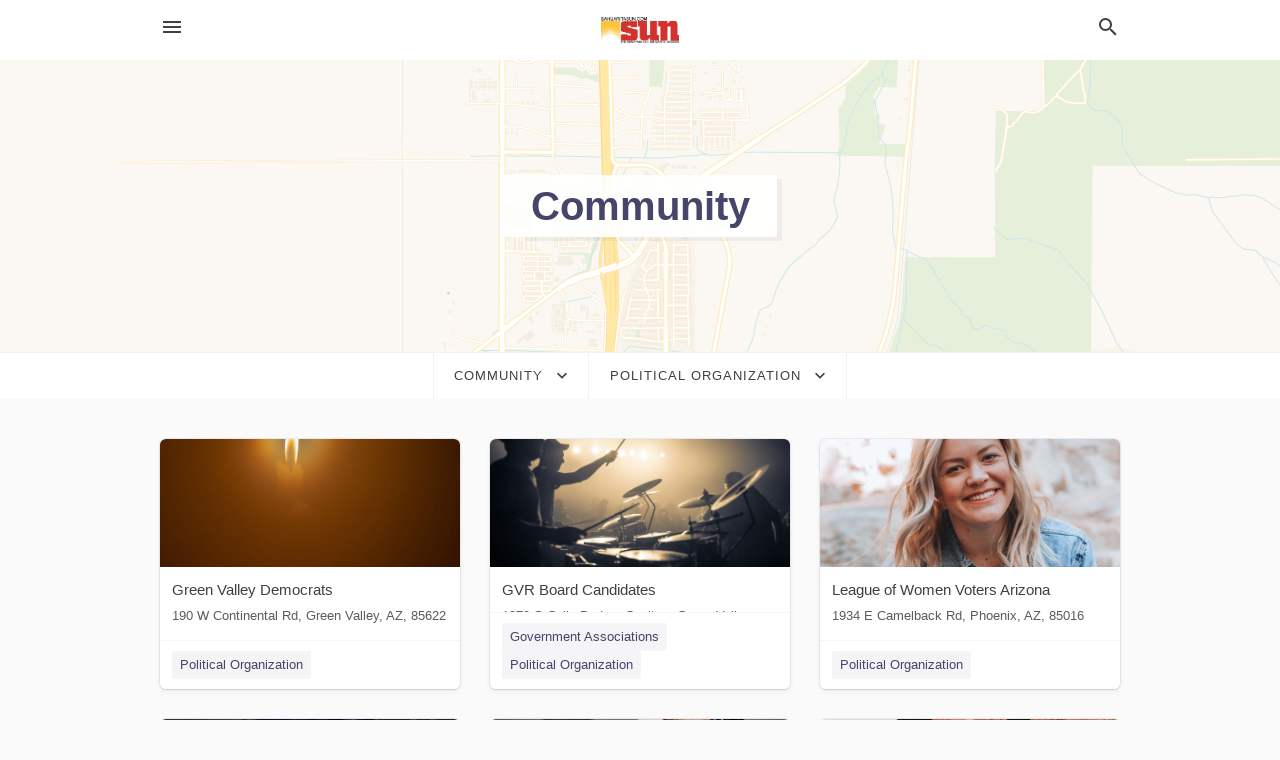

--- FILE ---
content_type: text/html; charset=utf-8
request_url: https://local.sahuaritasun.com/categories/community/political-organization
body_size: 7953
content:
<!DOCTYPE html>
<html lang="en" data-acm-directory="false">
  <head>
    <meta charset="utf-8">
    <meta name="viewport" content="initial-scale=1, width=device-width" />
    <!-- PWA Meta Tags -->
    <meta name="apple-mobile-web-app-capable" content="yes">
    <meta name="apple-mobile-web-app-status-bar-style" content="black-translucent">
    <meta name="apple-mobile-web-app-title" content="Political Organization in Green Valley - Sahuarita Sun">
    <link rel="apple-touch-icon" href="/directory-favicon.ico" />
    <!-- Primary Meta Tags -->
    <title>Political Organization in Green Valley - Sahuarita Sun</title>
    <meta name="title" content="Political Organization in Green Valley - Sahuarita Sun">
    <meta name="description" content="">
    <link rel="shortcut icon" href="/directory-favicon.ico" />
    <meta itemprop="image" content="">

    <!-- Open Graph / Facebook -->
    <meta property="og:url" content="https://local.sahuaritasun.com/categories/community/political-organization">
    <meta property="og:type" content="website">
    <meta property="og:title" content="Political Organization in Green Valley - Sahuarita Sun">
    <meta property="og:description" content="">
    <meta property="og:image" content="">

    <!-- Twitter -->
    <meta property="twitter:url" content="https://local.sahuaritasun.com/categories/community/political-organization">
    <meta property="twitter:title" content="Political Organization in Green Valley - Sahuarita Sun">
    <meta property="twitter:description" content="">
    <meta property="twitter:image" content="">
    <meta property="twitter:card" content="summary_large_image">


    <!-- Google Search Console -->
      <meta name="google-site-verification" content="dMf800K5vAqFAPumhjREibjpqHaggGsG8I93Wjd4H7Q" />


    <!-- Other Assets -->
      <link rel="stylesheet" href="https://unpkg.com/leaflet@1.6.0/dist/leaflet.css" integrity="sha512-xwE/Az9zrjBIphAcBb3F6JVqxf46+CDLwfLMHloNu6KEQCAWi6HcDUbeOfBIptF7tcCzusKFjFw2yuvEpDL9wQ==" crossorigin=""/>


    <!-- Google Analytics -->

    <link rel="stylesheet" media="screen" href="/assets/directory/index-625ebbc43c213a1a95e97871809bb1c7c764b7e3acf9db3a90d549597404474f.css" />
      <!-- Global site tag (gtag.js) - Google Analytics -->
<script async src="https://www.googletagmanager.com/gtag/js?id=UA-6144066-87"></script>
<script>
  window.dataLayer = window.dataLayer || [];
  function gtag(){dataLayer.push(arguments);}
  gtag('js', new Date());

  gtag('config', 'UA-6144066-87');
</script>

<meta name="google-site-verification" content="1R8UOLz24Y_47zlnsiDg-FS3DCQy14PhoyNALPpGgyE" />


    <script>
//<![CDATA[

      const MESEARCH_KEY = "";

//]]>
</script>
      <script src="/assets/directory/resources/jquery.min-a4ef3f56a89b3569946388ef171b1858effcfc18c06695b3b9cab47996be4986.js"></script>
      <link rel="stylesheet" media="screen" href="/assets/directory/materialdesignicons.min-aafad1dc342d5f4be026ca0942dc89d427725af25326ef4881f30e8d40bffe7e.css" />
  </head>

  <body class="preload" data-theme="">


    <style>
      :root {
        --color-link-alt: #6772E5 !important;
      }
    </style>

    <div class="blocker-banner" id="blocker-banner" style="display: none;">
      <div class="blocker-banner-interior">
        <span class="icon mdi mdi-alert"></span>
        <div class="blocker-banner-title">We notice you're using an ad blocker.</div>
        <div class="blocker-banner-text">Since the purpose of this site is to display digital ads, please disable your ad blocker to prevent content from breaking.</div>
        <span class="close mdi mdi-close"></span>
      </div>
    </div>

    <div class="wrapper">
      <div class="header ">
  <div class="header-main">
    <div class="container ">
      <style>
  body {
    font-family: "Arial", sans-serif;
  }
</style>
<a class="logo" href=/ aria-label="Business logo clickable to go to the home page">
    <img src="https://assets.secure.ownlocal.com/img/logos/1762/original_logos.png?1466628590" alt="Sahuarita Sun">
</a>
<a class="mdi main-nav-item mdi-menu menu-container" aria-label="hamburger menu" aria-expanded="false" href="."></a>
<a class="mdi main-nav-item search-icon" style="right: 20px;left: auto;" href="." title="Search business collapsed">
  <svg class="magnify-icon" xmlns="http://www.w3.org/2000/svg" width="1em" height="1em" viewBox="0 0 24 24">
    <path fill="#404040" d="M9.5 3A6.5 6.5 0 0 1 16 9.5c0 1.61-.59 3.09-1.56 4.23l.27.27h.79l5 5l-1.5 1.5l-5-5v-.79l-.27-.27A6.52 6.52 0 0 1 9.5 16A6.5 6.5 0 0 1 3 9.5A6.5 6.5 0 0 1 9.5 3m0 2C7 5 5 7 5 9.5S7 14 9.5 14S14 12 14 9.5S12 5 9.5 5" />
  </svg>
  <svg class="ex-icon" xmlns="http://www.w3.org/2000/svg" width="1em" height="1em" viewBox="0 0 24 24">
    <path fill="#404040" d="M6.4 19L5 17.6l5.6-5.6L5 6.4L6.4 5l5.6 5.6L17.6 5L19 6.4L13.4 12l5.6 5.6l-1.4 1.4l-5.6-5.6z" />
  </svg>
</a>
<ul class="nav">
  <li><a href="/" aria-label="directory home"><span class="mdi mdi-home"></span><span>Directory Home</span></a></li>
  <li><a href="/shop-local" aria-label="shop local"><span class="mdi mdi-storefront"></span><span>Shop Local</span></a></li>
  <li>
    <li><a href="/offers" aria-label="offers"><span class="mdi mdi-picture-in-picture-top-right"></span><span>Offers</span></a></li>
    <li><a href="/ads" aria-label="printed ads"><span class="mdi mdi-newspaper"></span><span>Print Ads</span></a></li>
  <li><a href="/categories" aria-label="categories"><span class="mdi mdi-layers-outline"></span><span>Categories</span></a></li>
  <li>
    <a href="http://www.sahuaritasun.com/"  aria-label="newspaper name">
      <span class="mdi mdi-home-outline"></span><span>Sahuarita Sun</span>
    </a>
  </li>
</ul>
<div class="header-search">
  <svg xmlns="http://www.w3.org/2000/svg" width="20px" height="20px" viewBox="0 2 25 25">
    <path fill="#404040" d="M9.5 3A6.5 6.5 0 0 1 16 9.5c0 1.61-.59 3.09-1.56 4.23l.27.27h.79l5 5l-1.5 1.5l-5-5v-.79l-.27-.27A6.52 6.52 0 0 1 9.5 16A6.5 6.5 0 0 1 3 9.5A6.5 6.5 0 0 1 9.5 3m0 2C7 5 5 7 5 9.5S7 14 9.5 14S14 12 14 9.5S12 5 9.5 5"></path>
  </svg>
    <form action="/businesses" accept-charset="UTF-8" method="get">
      <input class="search-box" autocomplete="off" type="text" placeholder="Search for businesses" name="q" value="" />
</form></div>

    </div>
  </div>
</div>


      <div class="page-hero">
  <div class="page-hero-inner">
    <h1><span class="highlight"><span>Community</span></h1>
  </div>
  <div id="map" class="page-map"></div>
</div>
<div class="subheader page-dropdowns">
  <ul>
    <li>
      <label><span>Community</span></label>
      <select name="category" id="category"><option data-link="/categories/agriculture" value="agriculture">Agriculture</option>
<option data-link="/categories/arts-and-entertainment" value="arts-and-entertainment">Arts &amp; Entertainment</option>
<option data-link="/categories/auto" value="auto">Auto</option>
<option data-link="/categories/beauty-and-wellness" value="beauty-and-wellness">Beauty &amp; Wellness</option>
<option data-link="/categories/communication" value="communication">Communication</option>
<option data-link="/categories/community" selected="selected" value="community">Community</option>
<option data-link="/categories/construction" value="construction">Construction</option>
<option data-link="/categories/education" value="education">Education</option>
<option data-link="/categories/finance" value="finance">Finance</option>
<option data-link="/categories/food-and-beverage" value="food-and-beverage">Food and Beverage</option>
<option data-link="/categories/house-and-home" value="house-and-home">House &amp; Home</option>
<option data-link="/categories/insurance" value="insurance">Insurance</option>
<option data-link="/categories/legal" value="legal">Legal</option>
<option data-link="/categories/manufacturing" value="manufacturing">Manufacturing</option>
<option data-link="/categories/medical" value="medical">Medical</option>
<option data-link="/categories/nightlife" value="nightlife">Nightlife</option>
<option data-link="/categories/pets-and-animals" value="pets-and-animals">Pets &amp; Animals</option>
<option data-link="/categories/philanthropy" value="philanthropy">Philanthropy</option>
<option data-link="/categories/photo-and-video" value="photo-and-video">Photo &amp; Video</option>
<option data-link="/categories/public-services" value="public-services">Public Services</option>
<option data-link="/categories/real-estate" value="real-estate">Real Estate</option>
<option data-link="/categories/recreation" value="recreation">Recreation</option>
<option data-link="/categories/religion" value="religion">Religion</option>
<option data-link="/categories/services" value="services">Services</option>
<option data-link="/categories/shop-local" value="shop-local">Shop Local</option>
<option data-link="/categories/shopping" value="shopping">Shopping</option>
<option data-link="/categories/technical" value="technical">Technical</option>
<option data-link="/categories/transportation" value="transportation">Transportation</option>
<option data-link="/categories/travel" value="travel">Travel</option>
<option data-link="/categories/utilities" value="utilities">Utilities</option></select>
    </li>
    <li>
      <label><span>Political Organization</span></label>
      <select name="sub_category" id="sub_category"><option data-link="/categories/community" value="All Businesses">All Businesses</option>
<option disabled="disabled" value="0">----</option>
<option data-link="/categories/community/adoption-agencies" value="adoption-agencies">Adoption Agencies</option>
<option data-link="/categories/community/adoption-agency" value="adoption-agency">Adoption Agency</option>
<option data-link="/categories/community/adult-day-care-center" value="adult-day-care-center">Adult Day Care Center</option>
<option data-link="/categories/community/adult-foster-care-service" value="adult-foster-care-service">Adult Foster Care Service</option>
<option data-link="/categories/community/aged-care" value="aged-care">Aged Care</option>
<option data-link="/categories/community/agricultural-association" value="agricultural-association">Agricultural Association</option>
<option data-link="/categories/community/agricultural-cooperative" value="agricultural-cooperative">Agricultural Cooperative</option>
<option data-link="/categories/community/agricultural-organization" value="agricultural-organization">Agricultural Organization</option>
<option data-link="/categories/community/agriculture-cooperative" value="agriculture-cooperative">Agriculture Cooperative</option>
<option data-link="/categories/community/anime-club" value="anime-club">Anime Club</option>
<option data-link="/categories/community/architects-association" value="architects-association">Architects Association</option>
<option data-link="/categories/community/armed-forces-association" value="armed-forces-association">Armed Forces Association</option>
<option data-link="/categories/community/arts-organization" value="arts-organization">Arts Organization</option>
<option data-link="/categories/community/association-or-organization" value="association-or-organization">Association or Organization</option>
<option data-link="/categories/community/board-of-trade" value="board-of-trade">Board of Trade</option>
<option data-link="/categories/community/boarding-house" value="boarding-house">Boarding House</option>
<option data-link="/categories/community/business-associations" value="business-associations">Business Associations</option>
<option data-link="/categories/community/chamber-of-commerce" value="chamber-of-commerce">Chamber of Commerce</option>
<option data-link="/categories/community/chamber-of-handicrafts" value="chamber-of-handicrafts">Chamber of Handicrafts</option>
<option data-link="/categories/community/child-care-agency" value="child-care-agency">Child Care Agency</option>
<option data-link="/categories/community/child-care-and-daycares" value="child-care-and-daycares">Child Care and Daycares</option>
<option data-link="/categories/community/childrens-home" value="childrens-home">Childrens Home</option>
<option data-link="/categories/community/childrens-library" value="childrens-library">Childrens Library</option>
<option data-link="/categories/community/citizen-information-bureau" value="citizen-information-bureau">Citizen Information Bureau</option>
<option data-link="/categories/community/citizens-advice-bureau" value="citizens-advice-bureau">Citizens Advice Bureau</option>
<option data-link="/categories/community/community-center" value="community-center">Community Center</option>
<option data-link="/categories/community/community-garden" value="community-garden">Community Garden</option>
<option data-link="/categories/community/conference-center" value="conference-center">Conference Center</option>
<option data-link="/categories/community/conservative-club" value="conservative-club">Conservative Club</option>
<option data-link="/categories/community/cultural-association" value="cultural-association">Cultural Association</option>
<option data-link="/categories/community/day-camp" value="day-camp">Day Camp</option>
<option data-link="/categories/community/day-care-center" value="day-care-center">Day Care Center</option>
<option data-link="/categories/community/deaf-service" value="deaf-service">Deaf Service</option>
<option data-link="/categories/community/disability-services-&amp;-support-organisation" value="disability-services-&amp;-support-organisation">Disability Services &amp; Support Organisation</option>
<option data-link="/categories/community/ecologists-association" value="ecologists-association">Ecologists Association</option>
<option data-link="/categories/community/economic-development-agency" value="economic-development-agency">Economic Development Agency</option>
<option data-link="/categories/community/employment-center" value="employment-center">Employment Center</option>
<option data-link="/categories/community/environmental-organization" value="environmental-organization">Environmental Organization</option>
<option data-link="/categories/community/event-centers" value="event-centers">Event Centers</option>
<option data-link="/categories/community/fair-trade-organization" value="fair-trade-organization">Fair Trade Organization</option>
<option data-link="/categories/community/family-counselor" value="family-counselor">Family Counselor</option>
<option data-link="/categories/community/family-day-care-service" value="family-day-care-service">Family Day Care Service</option>
<option data-link="/categories/community/family-planning-counselor" value="family-planning-counselor">Family Planning Counselor</option>
<option data-link="/categories/community/family-service-center" value="family-service-center">Family Service Center</option>
<option data-link="/categories/community/family-and-social-services" value="family-and-social-services">Family and Social Services</option>
<option data-link="/categories/community/foreman-builders-association" value="foreman-builders-association">Foreman Builders Association</option>
<option data-link="/categories/community/foster-care-service" value="foster-care-service">Foster Care Service</option>
<option data-link="/categories/community/foundation" value="foundation">Foundation</option>
<option data-link="/categories/community/fraternal-organization" value="fraternal-organization">Fraternal Organization</option>
<option data-link="/categories/community/gay-and-lesbian-organization" value="gay-and-lesbian-organization">Gay &amp; Lesbian Organization</option>
<option data-link="/categories/community/group-home" value="group-home">Group Home</option>
<option data-link="/categories/community/halfway-house" value="halfway-house">Halfway House</option>
<option data-link="/categories/community/handicapped-transportation-service" value="handicapped-transportation-service">Handicapped Transportation Service</option>
<option data-link="/categories/community/historical-society" value="historical-society">Historical Society</option>
<option data-link="/categories/community/home-help" value="home-help">Home Help</option>
<option data-link="/categories/community/home-help-service-agency" value="home-help-service-agency">Home Help Service Agency</option>
<option data-link="/categories/community/homeless-service" value="homeless-service">Homeless Service</option>
<option data-link="/categories/community/homeowners-association" value="homeowners-association">Homeowners’ Association</option>
<option data-link="/categories/community/housing-association" value="housing-association">Housing Association</option>
<option data-link="/categories/community/housing-cooperative" value="housing-cooperative">Housing Cooperative</option>
<option data-link="/categories/community/housing-programs" value="housing-programs">Housing Programs</option>
<option data-link="/categories/community/housing-society" value="housing-society">Housing Society</option>
<option data-link="/categories/community/income-tax-help-association" value="income-tax-help-association">Income Tax Help Association</option>
<option data-link="/categories/community/industrial-engineers-association" value="industrial-engineers-association">Industrial Engineers Association</option>
<option data-link="/categories/community/industrial-technical-engineers-association" value="industrial-technical-engineers-association">Industrial Technical Engineers Association</option>
<option data-link="/categories/community/international-affairs" value="international-affairs">International Affairs</option>
<option data-link="/categories/community/labor-union" value="labor-union">Labor Union</option>
<option data-link="/categories/community/labour-club" value="labour-club">Labour Club</option>
<option data-link="/categories/community/libraries" value="libraries">Libraries</option>
<option data-link="/categories/community/library" value="library">Library</option>
<option data-link="/categories/community/literacy-program" value="literacy-program">Literacy Program</option>
<option data-link="/categories/community/low-income-housing-program" value="low-income-housing-program">Low Income Housing Program</option>
<option data-link="/categories/community/lyceum" value="lyceum">Lyceum</option>
<option data-link="/categories/community/maori-organization" value="maori-organization">Maori Organization</option>
<option data-link="/categories/community/marae" value="marae">Marae</option>
<option data-link="/categories/community/masonic-center" value="masonic-center">Masonic Center</option>
<option data-link="/categories/community/missing-persons-organization" value="missing-persons-organization">Missing Persons Organization</option>
<option data-link="/categories/community/non-governmental-organization" value="non-governmental-organization">Non-Governmental Organization</option>
<option data-link="/categories/community/notaries-association" value="notaries-association">Notaries Association</option>
<option data-link="/categories/community/nursing-association" value="nursing-association">Nursing Association</option>
<option data-link="/categories/community/nursing-home" value="nursing-home">Nursing Home</option>
<option data-link="/categories/community/part-time-daycare" value="part-time-daycare">Part Time Daycare</option>
<option data-link="/categories/community/patients-support-association" value="patients-support-association">Patients Support Association</option>
<option data-link="/categories/community/political-organization" selected="selected" value="political-organization">Political Organization</option>
<option data-link="/categories/community/political-party" value="political-party">Political Party</option>
<option data-link="/categories/community/professional-and-hobby-associations" value="professional-and-hobby-associations">Professional and Hobby Associations</option>
<option data-link="/categories/community/public-library" value="public-library">Public Library</option>
<option data-link="/categories/community/research-foundation" value="research-foundation">Research Foundation</option>
<option data-link="/categories/community/residents-association" value="residents-association">Residents Association</option>
<option data-link="/categories/community/retirement-community" value="retirement-community">Retirement Community</option>
<option data-link="/categories/community/retirement-home" value="retirement-home">Retirement Home</option>
<option data-link="/categories/community/roads-ports-and-canals-engineers-association" value="roads-ports-and-canals-engineers-association">Roads Ports and Canals Engineers Association</option>
<option data-link="/categories/community/scout-hall" value="scout-hall">Scout Hall</option>
<option data-link="/categories/community/scout-home" value="scout-home">Scout Home</option>
<option data-link="/categories/community/scouting" value="scouting">Scouting</option>
<option data-link="/categories/community/senior-citizen-center" value="senior-citizen-center">Senior Citizen Center</option>
<option data-link="/categories/community/senior-housing" value="senior-housing">Senior Housing</option>
<option data-link="/categories/community/sheltered-housing" value="sheltered-housing">Sheltered Housing</option>
<option data-link="/categories/community/singles-organization" value="singles-organization">Singles Organization</option>
<option data-link="/categories/community/social-advocacy-groups" value="social-advocacy-groups">Social Advocacy Groups</option>
<option data-link="/categories/community/social-associations" value="social-associations">Social Associations</option>
<option data-link="/categories/community/social-club" value="social-club">Social Club</option>
<option data-link="/categories/community/social-services-organization" value="social-services-organization">Social Services Organization</option>
<option data-link="/categories/community/social-welfare-center" value="social-welfare-center">Social Welfare Center</option>
<option data-link="/categories/community/social-worker" value="social-worker">Social Worker</option>
<option data-link="/categories/community/sokol-house" value="sokol-house">Sokol House</option>
<option data-link="/categories/community/students-parents-association" value="students-parents-association">Students Parents Association</option>
<option data-link="/categories/community/students-support-association" value="students-support-association">Students Support Association</option>
<option data-link="/categories/community/tenant%E2%80%99s-union" value="tenant’s-union">Tenant’s Union</option>
<option data-link="/categories/community/toy-library" value="toy-library">Toy Library</option>
<option data-link="/categories/community/union" value="union">Union</option>
<option data-link="/categories/community/urban-planning" value="urban-planning">Urban Planning</option>
<option data-link="/categories/community/veterans-affairs" value="veterans-affairs">Veterans Affairs</option>
<option data-link="/categories/community/veterans-organization" value="veterans-organization">Veterans Organization</option>
<option data-link="/categories/community/wedding-venue" value="wedding-venue">Wedding Venue</option>
<option data-link="/categories/community/women%E2%80%99s-organization" value="women’s-organization">Women’s Organization</option>
<option data-link="/categories/community/workers%E2%80%99-club" value="workers’-club">Workers’ Club</option>
<option data-link="/categories/community/working-womens-hostel" value="working-womens-hostel">Working Womens Hostel</option>
<option data-link="/categories/community/youth-care" value="youth-care">Youth Care</option>
<option data-link="/categories/community/youth-center" value="youth-center">Youth Center</option>
<option data-link="/categories/community/youth-club" value="youth-club">Youth Club</option>
<option data-link="/categories/community/youth-group" value="youth-group">Youth Group</option>
<option data-link="/categories/community/youth-organization" value="youth-organization">Youth Organization</option>
<option data-link="/categories/community/youth-social-services-organization" value="youth-social-services-organization">Youth Social Services Organization</option></select>
    </li>
  </ul>
</div>
<section class="standalone">
  <div class="container">
    <ul id="businesses_entity" class="cards">
      
<li class="" data-entity-id="69350475" data-name="Green Valley Democrats" data-entity-type="business" data-controller="categories" data-action="show">
  <a itemscope itemtype="http://schema.org/LocalBusiness" class="card-top" href="/green%20valley-az/green-valley-democrats-520-838-0590" title="Green Valley Democrats" aria-label="Green Valley Democrats 190 W Continental Rd, Green Valley, AZ, 85622" >
    <div
      class="image "
        style= "background-image: url('https://storage.googleapis.com/ownlocal-adforge-production/backgrounds/origamis/custom/4facd8a7-6b94-454b-8e04-cf74687ebb3b/full.webp');"
    >
    </div>
    <div class="card-info">
      <div itemprop="name" class="name">Green Valley Democrats</div>
      <span itemprop="address" itemscope itemtype="http://schema.org/PostalAddress">
        <div itemprop="streetAddress" class="details">190 W Continental Rd, Green Valley, AZ, 85622</div>
      </span>
    </div>
  </a>
  <div class="card-bottom">

    
<a class="tag" href="/categories/community/political-organization">
  Political Organization
</a>

  </div>
</li>

<li class="" data-entity-id="69039246" data-name="GVR Board Candidates" data-entity-type="business" data-controller="categories" data-action="show">
  <a itemscope itemtype="http://schema.org/LocalBusiness" class="card-top" href="/green%20valley-az/gvr-board-candidates-520-625-3440" title="GVR Board Candidates" aria-label="GVR Board Candidates 1070 S Calle De Las Casitas, Green Valley, AZ, 85622" >
    <div
      class="image "
        style= "background-image: url('https://images.unsplash.com/photo-1596732129768-ec4cfcd8b9bc?ixid=Mnw4MTQ0MXwwfDF8c2VhcmNofDE2fHxwZXJjdXNzaW9ufGVufDB8fHx8MTY1NjIwODgyNw&amp;ixlib=rb-1.2.1&amp;utm_source=api_app&amp;utm_medium=referral&amp;utm_campaign=api-credit');"
    >
    </div>
    <div class="card-info">
      <div itemprop="name" class="name">GVR Board Candidates</div>
      <span itemprop="address" itemscope itemtype="http://schema.org/PostalAddress">
        <div itemprop="streetAddress" class="details">1070 S Calle De Las Casitas, Green Valley, AZ, 85622</div>
      </span>
    </div>
  </a>
  <div class="card-bottom">

    
<a class="tag" href="/categories/public-services/government-associations">
  Government Associations
</a>

<a class="tag" href="/categories/community/political-organization">
  Political Organization
</a>

  </div>
</li>

<li class="" data-entity-id="69421150" data-name="League of Women Voters Arizona" data-entity-type="business" data-controller="categories" data-action="show">
  <a itemscope itemtype="http://schema.org/LocalBusiness" class="card-top" href="/phoenix-az/league-of-women-voters-arizona-480-540-4934" title="League of Women Voters Arizona" aria-label="League of Women Voters Arizona 1934 E Camelback Rd, Phoenix, AZ, 85016" >
    <div
      class="image "
        style= "background-image: url('https://storage.googleapis.com/ownlocal-adforge-production/backgrounds/bank/photo-1546961329-78bef0414d7c/full.webp');"
    >
    </div>
    <div class="card-info">
      <div itemprop="name" class="name">League of Women Voters Arizona</div>
      <span itemprop="address" itemscope itemtype="http://schema.org/PostalAddress">
        <div itemprop="streetAddress" class="details">1934 E Camelback Rd, Phoenix, AZ, 85016</div>
      </span>
    </div>
  </a>
  <div class="card-bottom">

    
<a class="tag" href="/categories/community/political-organization">
  Political Organization
</a>

  </div>
</li>

<li class="" data-entity-id="69419538" data-name="Steve Christy for Supervisor" data-entity-type="business" data-controller="categories" data-action="show">
  <a itemscope itemtype="http://schema.org/LocalBusiness" class="card-top" href="/tucson-az/steve-christy-for-supervisor-000-000-0000" title="Steve Christy for Supervisor" aria-label="Steve Christy for Supervisor Tucson, AZ" >
    <div
      class="image "
        style= "background-image: url('https://storage.googleapis.com/ownlocal-adforge-production/backgrounds/origamis/custom/7a72ba6b-ba36-44ed-8eaf-1797e85df436/full.webp');"
    >
    </div>
    <div class="card-info">
      <div itemprop="name" class="name">Steve Christy for Supervisor</div>
      <span itemprop="address" itemscope itemtype="http://schema.org/PostalAddress">
        <div itemprop="streetAddress" class="details">Tucson, AZ</div>
      </span>
    </div>
  </a>
  <div class="card-bottom">

    
<a class="tag" href="/categories/community/political-organization">
  Political Organization
</a>

  </div>
</li>

<li class="" data-entity-id="69420480" data-name="Vanessa Bechtol for Pima County Supervisor" data-entity-type="business" data-controller="categories" data-action="show">
  <a itemscope itemtype="http://schema.org/LocalBusiness" class="card-top" href="/tucson-az/vanessa-bechtol-for-pima-county-supervisor-000-000-0000" title="Vanessa Bechtol for Pima County Supervisor" aria-label="Vanessa Bechtol for Pima County Supervisor 9981 N Calle Solano, Tucson, AZ, 85737" >
    <div
      class="image "
        style= "background-image: url('https://storage.googleapis.com/ownlocal-adforge-production/backgrounds/origamis/custom/27848e35-f639-496d-871e-dd05e81c2b7f/full.webp');"
    >
    </div>
    <div class="card-info">
      <div itemprop="name" class="name">Vanessa Bechtol for Pima County Supervisor</div>
      <span itemprop="address" itemscope itemtype="http://schema.org/PostalAddress">
        <div itemprop="streetAddress" class="details">9981 N Calle Solano, Tucson, AZ, 85737</div>
      </span>
    </div>
  </a>
  <div class="card-bottom">

    
<a class="tag" href="/categories/services/professional-services">
  Professional Services
</a>

<a class="tag" href="/categories/community/political-organization">
  Political Organization
</a>

  </div>
</li>

<li class="" data-entity-id="69420525" data-name="Engel for Arizona" data-entity-type="business" data-controller="categories" data-action="show">
  <a itemscope itemtype="http://schema.org/LocalBusiness" class="card-top" href="/tucson-az/engel-for-arizona-520-800-3906" title="Engel for Arizona" aria-label="Engel for Arizona Tucson, AZ, 85717" >
    <div
      class="image "
        style= "background-image: url('https://storage.googleapis.com/ownlocal-adforge-production/backgrounds/origamis/custom/46c458ea-f5df-4e40-917b-1c0670b55b56/full.webp');"
    >
    </div>
    <div class="card-info">
      <div itemprop="name" class="name">Engel for Arizona</div>
      <span itemprop="address" itemscope itemtype="http://schema.org/PostalAddress">
        <div itemprop="streetAddress" class="details">Tucson, AZ, 85717</div>
      </span>
    </div>
  </a>
  <div class="card-bottom">

    
<a class="tag" href="/categories/community/political-organization">
  Political Organization
</a>

  </div>
</li>

<li class="" data-entity-id="69270817" data-name="John Backer for Pima County Supervisor District 4" data-entity-type="business" data-controller="categories" data-action="show">
  <a itemscope itemtype="http://schema.org/LocalBusiness" class="card-top" href="/green%20valley-az/john-backer-for-pima-county-supervisor-district-4-520-302-5397" title="John Backer for Pima County Supervisor District 4" aria-label="John Backer for Pima County Supervisor District 4 Green Valley, AZ, 85622" >
    <div
      class="image "
        style= "background-image: url('https://storage.googleapis.com/ownlocal-adforge-production/backgrounds/origamis/custom/ed5147c0-628b-4ffb-8335-a8a12fac6cea/full.webp');"
    >
    </div>
    <div class="card-info">
      <div itemprop="name" class="name">John Backer for Pima County Supervisor District 4</div>
      <span itemprop="address" itemscope itemtype="http://schema.org/PostalAddress">
        <div itemprop="streetAddress" class="details">Green Valley, AZ, 85622</div>
      </span>
    </div>
  </a>
  <div class="card-bottom">

    
<a class="tag" href="/categories/community/political-organization">
  Political Organization
</a>

  </div>
</li>

<li class="" data-entity-id="69415776" data-name="Mike Jette for Pima County Attorney" data-entity-type="business" data-controller="categories" data-action="show">
  <a itemscope itemtype="http://schema.org/LocalBusiness" class="card-top" href="/tucson-az/mike-jette-for-pima-county-attorney-520-200-7410" title="Mike Jette for Pima County Attorney" aria-label="Mike Jette for Pima County Attorney Tucson, AZ, 85702" >
    <div
      class="image "
        style= "background-image: url('https://storage.googleapis.com/ownlocal-adforge-production/backgrounds/origamis/custom/77189f12-9090-495c-9b56-ee18c1722797/full.webp');"
    >
    </div>
    <div class="card-info">
      <div itemprop="name" class="name">Mike Jette for Pima County Attorney</div>
      <span itemprop="address" itemscope itemtype="http://schema.org/PostalAddress">
        <div itemprop="streetAddress" class="details">Tucson, AZ, 85702</div>
      </span>
    </div>
  </a>
  <div class="card-bottom">

    
<a class="tag" href="/categories/community/political-organization">
  Political Organization
</a>

  </div>
</li>

<li class="" data-entity-id="69418882" data-name="United Republicans for Arizona" data-entity-type="business" data-controller="categories" data-action="show">
  <a itemscope itemtype="http://schema.org/LocalBusiness" class="card-top" href="/green%20valley-az/united-republicans-for-arizona-520-777-7645" title="United Republicans for Arizona" aria-label="United Republicans for Arizona 250 W Continental Rd, Green Valley, AZ, 85622" >
    <div
      class="image "
        style= "background-image: url('https://storage.googleapis.com/ownlocal-adforge-production/backgrounds/origamis/custom/326193d3-1ffd-4bf5-9441-be1bc9b3ebe7/full.webp');"
    >
    </div>
    <div class="card-info">
      <div itemprop="name" class="name">United Republicans for Arizona</div>
      <span itemprop="address" itemscope itemtype="http://schema.org/PostalAddress">
        <div itemprop="streetAddress" class="details">250 W Continental Rd, Green Valley, AZ, 85622</div>
      </span>
    </div>
  </a>
  <div class="card-bottom">

    
<a class="tag" href="/categories/services/professional-services">
  Professional Services
</a>

<a class="tag" href="/categories/community/political-party">
  Political Party
</a>

  </div>
</li>

    </ul>
      <button class="load-more load-more-hover">
        <span class="mdi mdi-chevron-down"></span><span>Load more</span>
      </button>
  </div>
</section>

<script>let coordinates = [31.9104, -110.983];</script>
<script src="//unpkg.com/leaflet@1.6.0/dist/leaflet.js"></script>
<script src="/assets/directory/categories-f35bc05886f0eaed0ddf5da2ab755afab1a9ad4e6fb09543379963ea7eda838d.js"></script>

      <div class="footer">
  <div class="container">
    <div class="footer-top">
      <div class="links categories">
        <p class="footer-title">Categories</p>
        <ul>
          
<li>
  <a href="/categories/agriculture" aria-label='category Agriculture' >
    <span>
      Agriculture
    </span>
  </a>
</li>

<li>
  <a href="/categories/arts-and-entertainment" aria-label='category Arts and Entertainment' >
    <span>
      Arts and Entertainment
    </span>
  </a>
</li>

<li>
  <a href="/categories/auto" aria-label='category Auto' >
    <span>
      Auto
    </span>
  </a>
</li>

<li>
  <a href="/categories/beauty-and-wellness" aria-label='category Beauty and Wellness' >
    <span>
      Beauty and Wellness
    </span>
  </a>
</li>

<li>
  <a href="/categories/communication" aria-label='category Communication' >
    <span>
      Communication
    </span>
  </a>
</li>

<li>
  <a href="/categories/community" aria-label='category Community' >
    <span>
      Community
    </span>
  </a>
</li>

<li>
  <a href="/categories/construction" aria-label='category Construction' >
    <span>
      Construction
    </span>
  </a>
</li>

<li>
  <a href="/categories/education" aria-label='category Education' >
    <span>
      Education
    </span>
  </a>
</li>

<li>
  <a href="/categories/finance" aria-label='category Finance' >
    <span>
      Finance
    </span>
  </a>
</li>

<li>
  <a href="/categories/food-and-beverage" aria-label='category Food and Beverage' >
    <span>
      Food and Beverage
    </span>
  </a>
</li>

<li>
  <a href="/categories/house-and-home" aria-label='category House and Home' >
    <span>
      House and Home
    </span>
  </a>
</li>

<li>
  <a href="/categories/insurance" aria-label='category Insurance' >
    <span>
      Insurance
    </span>
  </a>
</li>

<li>
  <a href="/categories/legal" aria-label='category Legal' >
    <span>
      Legal
    </span>
  </a>
</li>

<li>
  <a href="/categories/manufacturing" aria-label='category Manufacturing' >
    <span>
      Manufacturing
    </span>
  </a>
</li>

<li>
  <a href="/categories/medical" aria-label='category Medical' >
    <span>
      Medical
    </span>
  </a>
</li>

<li>
  <a href="/categories/nightlife" aria-label='category Nightlife' >
    <span>
      Nightlife
    </span>
  </a>
</li>

<li>
  <a href="/categories/pets-and-animals" aria-label='category Pets and Animals' >
    <span>
      Pets and Animals
    </span>
  </a>
</li>

<li>
  <a href="/categories/philanthropy" aria-label='category Philanthropy' >
    <span>
      Philanthropy
    </span>
  </a>
</li>

<li>
  <a href="/categories/photo-and-video" aria-label='category Photo and Video' >
    <span>
      Photo and Video
    </span>
  </a>
</li>

<li>
  <a href="/categories/public-services" aria-label='category Public Services' >
    <span>
      Public Services
    </span>
  </a>
</li>

<li>
  <a href="/categories/real-estate" aria-label='category Real Estate' >
    <span>
      Real Estate
    </span>
  </a>
</li>

<li>
  <a href="/categories/recreation" aria-label='category Recreation' >
    <span>
      Recreation
    </span>
  </a>
</li>

<li>
  <a href="/categories/religion" aria-label='category Religion' >
    <span>
      Religion
    </span>
  </a>
</li>

<li>
  <a href="/categories/services" aria-label='category Services' >
    <span>
      Services
    </span>
  </a>
</li>

<li>
  <a href="/categories/shop-local" aria-label='category Shop Local' >
    <span>
      Shop Local
    </span>
  </a>
</li>

<li>
  <a href="/categories/shopping" aria-label='category Shopping' >
    <span>
      Shopping
    </span>
  </a>
</li>

<li>
  <a href="/categories/technical" aria-label='category Technical' >
    <span>
      Technical
    </span>
  </a>
</li>

<li>
  <a href="/categories/transportation" aria-label='category Transportation' >
    <span>
      Transportation
    </span>
  </a>
</li>

<li>
  <a href="/categories/travel" aria-label='category Travel' >
    <span>
      Travel
    </span>
  </a>
</li>

<li>
  <a href="/categories/utilities" aria-label='category Utilities' >
    <span>
      Utilities
    </span>
  </a>
</li>

        </ul>
      </div>
      <div class="links">
        <p class="footer-title">Directory</p>
        <ul>
          <li><a href="/promote">Get Verified</a></li>
          <li>
            <a href="https://admin.austin.ownlocal.com/login?p=1742" >
              <span>Login</span> 
            </a>
          </li>
          

          <li><a href="/terms">Terms of Service</a></li>
          <li><a href="/privacy">Privacy policy</a></li>
          <li><a href="/got-to-top" class="back-to-top">Go To Top</a></li>
        </ul>
      </div>
      <div class="clear"></div>
    </div>
  </div>
  <div class="footer-bottom">
    <div class="copyright">
      <div class="container">
        © 2026 
        <a href="http://www.sahuaritasun.com/" >
          Sahuarita Sun
          </a>. Powered by <a href="http://ownlocal.com" target="_blank" class="bold-link">OwnLocal</a><span> – helping local media with innovative <a href="https://ownlocal.com/products" target="_blank">print to web</a> and directory software</span>.
      </div>
    </div>
  </div>
</div>

    </div>
    <script src="/assets/directory/index-584af2f59b30467a7e4b931fd3f3db8d26af04d8a92f1974cbe6875ccaaaa66e.js" defer="defer"></script>

      <script defer="defer" id="ownlocal-labs-script" src="https://storage.googleapis.com/ownlocal-labs/shop-local-banner.js"></script>

      <script>
        // AdBlock detection
        fetch('https://admin.ownlocal.com/api/adblock')
          .then(response => {
            if (!response.ok) {
              throw new Error('Network response was not ok');
            }
            return response.text();
          })
          .catch(error => {
            // Handle error, such as showing the blocker banner
            document.getElementById('blocker-banner').style.display = 'block';
          });
      </script>
    <script src="/assets/directory/interactions-e3133e709fc754effe1635477cc59c0147eaba70864f8c24d8f047f9063386f4.js" defer="defer"></script>
  </body>
</html>

<!-- RENDERED TIME: Friday, 16 Jan 2026 14:16:04 Central Time (US & Canada) -->
